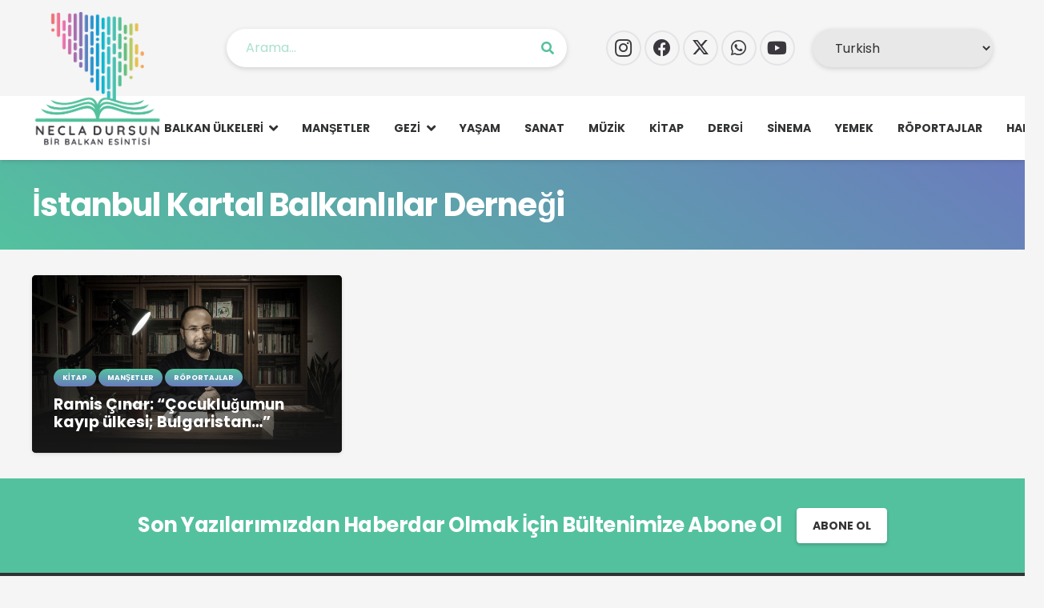

--- FILE ---
content_type: text/html; charset=UTF-8
request_url: https://www.necladursun.com/etiket/istanbul-kartal-balkanlilar-dernegi/
body_size: 8139
content:
<!DOCTYPE HTML><html lang="tr"><head><meta charset="UTF-8"><link data-optimized="2" rel="stylesheet" href="https://www.necladursun.com/wp-content/litespeed/css/009816e6eaaec58ff0c5bc2b73227a4f.css?ver=e62d3" /><meta name='robots' content='index, follow, max-image-preview:large, max-snippet:-1, max-video-preview:-1' /><title>İstanbul Kartal Balkanlılar Derneği - Necla Dursun | Bir Balkan Esintisi | Balkan Edebiyatı Yazarı</title><link rel="canonical" href="https://www.necladursun.com/etiket/istanbul-kartal-balkanlilar-dernegi/" /><meta property="og:locale" content="tr_TR" /><meta property="og:type" content="article" /><meta property="og:title" content="İstanbul Kartal Balkanlılar Derneği - Necla Dursun | Bir Balkan Esintisi | Balkan Edebiyatı Yazarı" /><meta property="og:url" content="https://www.necladursun.com/etiket/istanbul-kartal-balkanlilar-dernegi/" /><meta property="og:site_name" content="Necla Dursun | Bir Balkan Esintisi | Balkan Edebiyatı Yazarı" /><meta name="twitter:card" content="summary_large_image" /> <script type="application/ld+json" class="yoast-schema-graph">{"@context":"https://schema.org","@graph":[{"@type":"CollectionPage","@id":"https://www.necladursun.com/etiket/istanbul-kartal-balkanlilar-dernegi/","url":"https://www.necladursun.com/etiket/istanbul-kartal-balkanlilar-dernegi/","name":"İstanbul Kartal Balkanlılar Derneği - Necla Dursun | Bir Balkan Esintisi | Balkan Edebiyatı Yazarı","isPartOf":{"@id":"https://www.necladursun.com/#website"},"primaryImageOfPage":{"@id":"https://www.necladursun.com/etiket/istanbul-kartal-balkanlilar-dernegi/#primaryimage"},"image":{"@id":"https://www.necladursun.com/etiket/istanbul-kartal-balkanlilar-dernegi/#primaryimage"},"thumbnailUrl":"https://www.necladursun.com/wp-content/uploads/2022/01/Ramis-Cinar-3-1-scaled.jpg","breadcrumb":{"@id":"https://www.necladursun.com/etiket/istanbul-kartal-balkanlilar-dernegi/#breadcrumb"},"inLanguage":"tr"},{"@type":"ImageObject","inLanguage":"tr","@id":"https://www.necladursun.com/etiket/istanbul-kartal-balkanlilar-dernegi/#primaryimage","url":"https://www.necladursun.com/wp-content/uploads/2022/01/Ramis-Cinar-3-1-scaled.jpg","contentUrl":"https://www.necladursun.com/wp-content/uploads/2022/01/Ramis-Cinar-3-1-scaled.jpg","width":2560,"height":1470},{"@type":"BreadcrumbList","@id":"https://www.necladursun.com/etiket/istanbul-kartal-balkanlilar-dernegi/#breadcrumb","itemListElement":[{"@type":"ListItem","position":1,"name":"Anasayfa","item":"https://www.necladursun.com/"},{"@type":"ListItem","position":2,"name":"İstanbul Kartal Balkanlılar Derneği"}]},{"@type":"WebSite","@id":"https://www.necladursun.com/#website","url":"https://www.necladursun.com/","name":"Necla Dursun | Bir Balkan Esintisi | Balkan Edebiyatı Yazarı","description":"","publisher":{"@id":"https://www.necladursun.com/#organization"},"potentialAction":[{"@type":"SearchAction","target":{"@type":"EntryPoint","urlTemplate":"https://www.necladursun.com/?s={search_term_string}"},"query-input":{"@type":"PropertyValueSpecification","valueRequired":true,"valueName":"search_term_string"}}],"inLanguage":"tr"},{"@type":"Organization","@id":"https://www.necladursun.com/#organization","name":"Necla Dursun","url":"https://www.necladursun.com/","logo":{"@type":"ImageObject","inLanguage":"tr","@id":"https://www.necladursun.com/#/schema/logo/image/","url":"https://www.necladursun.com/wp-content/uploads/2021/07/necla-dursun-logo-hikayesi.jpg","contentUrl":"https://www.necladursun.com/wp-content/uploads/2021/07/necla-dursun-logo-hikayesi.jpg","width":1250,"height":700,"caption":"Necla Dursun"},"image":{"@id":"https://www.necladursun.com/#/schema/logo/image/"}}]}</script> <link rel='dns-prefetch' href='//fonts.googleapis.com' /><link rel="alternate" type="application/rss+xml" title="Necla Dursun | Bir Balkan Esintisi | Balkan Edebiyatı Yazarı &raquo; akışı" href="https://www.necladursun.com/feed/" /><link rel="alternate" type="application/rss+xml" title="Necla Dursun | Bir Balkan Esintisi | Balkan Edebiyatı Yazarı &raquo; yorum akışı" href="https://www.necladursun.com/comments/feed/" /><link rel="alternate" type="application/rss+xml" title="Necla Dursun | Bir Balkan Esintisi | Balkan Edebiyatı Yazarı &raquo; İstanbul Kartal Balkanlılar Derneği etiket akışı" href="https://www.necladursun.com/etiket/istanbul-kartal-balkanlilar-dernegi/feed/" /><meta name="viewport" content="width=device-width, initial-scale=1"><meta name="SKYPE_TOOLBAR" content="SKYPE_TOOLBAR_PARSER_COMPATIBLE"><meta name="theme-color" content="#53c19e"> <script></script><link rel="https://api.w.org/" href="https://www.necladursun.com/wp-json/" /><link rel="alternate" title="JSON" type="application/json" href="https://www.necladursun.com/wp-json/wp/v2/tags/878" /><link rel="EditURI" type="application/rsd+xml" title="RSD" href="https://www.necladursun.com/xmlrpc.php?rsd" /><meta name="generator" content="WordPress 6.9" /><meta name="generator" content="Powered by WPBakery Page Builder - drag and drop page builder for WordPress."/><link rel="icon" href="https://www.necladursun.com/wp-content/uploads/2021/03/icon.png" sizes="32x32" /><link rel="icon" href="https://www.necladursun.com/wp-content/uploads/2021/03/icon.png" sizes="192x192" /><link rel="apple-touch-icon" href="https://www.necladursun.com/wp-content/uploads/2021/03/icon.png" /><meta name="msapplication-TileImage" content="https://www.necladursun.com/wp-content/uploads/2021/03/icon.png" />
<noscript><style>.wpb_animate_when_almost_visible { opacity: 1; }</style></noscript>
 <script async src="https://www.googletagmanager.com/gtag/js?id=G-MBBTGD6B71"></script> <script>window.dataLayer = window.dataLayer || [];
  function gtag(){dataLayer.push(arguments);}
  gtag('js', new Date());

  gtag('config', 'G-MBBTGD6B71');</script> </head><body class="archive tag tag-istanbul-kartal-balkanlilar-dernegi tag-878 wp-theme-Impreza l-body Impreza_8.35.2 us-core_8.35.3 header_hor headerinpos_top state_default wpb-js-composer js-comp-ver-8.4.1 vc_responsive" itemscope itemtype="https://schema.org/WebPage"><div class="l-preloader"><div class="l-preloader-spinner"><div class="g-preloader type_1"><div></div></div></div></div><div class="l-canvas type_wide"><header id="page-header" class="l-header pos_fixed shadow_wide bg_solid id_7039" itemscope itemtype="https://schema.org/WPHeader"><div class="l-subheader at_top"><div class="l-subheader-h"><div class="l-subheader-cell at_left"><div class="w-image ush_image_1"><a href="https://www.necladursun.com/" aria-label="necla_dursun_logo" class="w-image-h"><img width="1624" height="1601" src="https://www.necladursun.com/wp-content/uploads/2018/03/necla_dursun_logo-1.png" class="attachment-full size-full" alt="" loading="lazy" decoding="async" srcset="https://www.necladursun.com/wp-content/uploads/2018/03/necla_dursun_logo-1.png 1624w, https://www.necladursun.com/wp-content/uploads/2018/03/necla_dursun_logo-1-300x296.png 300w, https://www.necladursun.com/wp-content/uploads/2018/03/necla_dursun_logo-1-1024x1009.png 1024w, https://www.necladursun.com/wp-content/uploads/2018/03/necla_dursun_logo-1-1536x1514.png 1536w" sizes="auto, (max-width: 1624px) 100vw, 1624px" /></a></div></div><div class="l-subheader-cell at_center"><div class="w-search ush_search_1 elm_in_header us-field-style_1 layout_simple iconpos_right with_ripple" style="--inputs-background:#ffffff;--inputs-focus-background:#ffffff;--inputs-text-color:#53c19e;--inputs-focus-text-color:#53c19e;"><a class="w-search-open" role="button" aria-label="Ara" href="#"><i class="fas fa-search"></i></a><div class="w-search-form"><form class="w-form-row for_text" role="search" action="https://www.necladursun.com/" method="get"><div class="w-form-row-field"><input type="text" name="s" placeholder="Arama..." aria-label="Arama..." value/></div><button class="w-search-form-btn w-btn" type="submit" aria-label="Ara"><i class="fas fa-search"></i></button><button aria-label="Kapat" class="w-search-close" type="button"></button></form></div></div></div><div class="l-subheader-cell at_right"><div class="w-socials hidden_for_mobiles ush_socials_1 color_text shape_circle style_outlined hover_fade"><div class="w-socials-list"><div class="w-socials-item instagram"><a target="_blank" rel="nofollow" href="https://www.instagram.com/birbalkanesintisi/" class="w-socials-item-link" aria-label="Instagram"><span class="w-socials-item-link-hover"></span><i class="fab fa-instagram"></i></a></div><div class="w-socials-item facebook"><a target="_blank" rel="nofollow" href="https://www.facebook.com/BirBalkanEsintisi/" class="w-socials-item-link" aria-label="Facebook"><span class="w-socials-item-link-hover"></span><i class="fab fa-facebook"></i></a></div><div class="w-socials-item twitter"><a target="_blank" rel="nofollow" href="https://twitter.com/NeclaDursun14" class="w-socials-item-link" aria-label="X"><span class="w-socials-item-link-hover"></span><i class="fab fa-x-twitter"><svg style="width:1em; margin-bottom:-.1em;" xmlns="http://www.w3.org/2000/svg" viewBox="0 0 512 512"><path fill="currentColor" d="M389.2 48h70.6L305.6 224.2 487 464H345L233.7 318.6 106.5 464H35.8L200.7 275.5 26.8 48H172.4L272.9 180.9 389.2 48zM364.4 421.8h39.1L151.1 88h-42L364.4 421.8z"/></svg></i></a></div><div class="w-socials-item whatsapp"><a target="_blank" rel="nofollow" href="https://api.whatsapp.com/send?phone=+905323017193" class="w-socials-item-link" aria-label="WhatsApp"><span class="w-socials-item-link-hover"></span><i class="fab fa-whatsapp"></i></a></div><div class="w-socials-item youtube"><a target="_blank" rel="nofollow" href="https://www.youtube.com/channel/UC2WEATF-PuzGRTM2r2rVUoA/featured" class="w-socials-item-link" aria-label="YouTube"><span class="w-socials-item-link-hover"></span><i class="fab fa-youtube"></i></a></div></div></div><div class="w-html ush_html_1"><div class="gtranslate_wrapper" id="gt-wrapper-77095644"></div></div></div></div></div><div class="l-subheader at_middle"><div class="l-subheader-h"><div class="l-subheader-cell at_left"></div><div class="l-subheader-cell at_center"></div><div class="l-subheader-cell at_right"><nav class="w-nav type_desktop ush_menu_1 height_full dropdown_hor m_align_left m_layout_dropdown" itemscope itemtype="https://schema.org/SiteNavigationElement"><a class="w-nav-control" aria-label="Menü" href="#"><div class="w-nav-icon"><div></div></div></a><ul class="w-nav-list level_1 hide_for_mobiles hover_simple"><li id="menu-item-10409" class="menu-item menu-item-type-taxonomy menu-item-object-category menu-item-has-children w-nav-item level_1 menu-item-10409"><a class="w-nav-anchor level_1" href="https://www.necladursun.com/kategori/balkan-ulkeleri/"><span class="w-nav-title">Balkan Ülkeleri</span><span class="w-nav-arrow"></span></a><ul class="w-nav-list level_2"><li id="menu-item-10539" class="menu-item menu-item-type-taxonomy menu-item-object-category w-nav-item level_2 menu-item-10539"><a class="w-nav-anchor level_2" href="https://www.necladursun.com/kategori/balkan-ulkeleri/arnavutluk/"><span class="w-nav-title">Arnavutluk</span><span class="w-nav-arrow"></span></a></li><li id="menu-item-10540" class="menu-item menu-item-type-taxonomy menu-item-object-category w-nav-item level_2 menu-item-10540"><a class="w-nav-anchor level_2" href="https://www.necladursun.com/kategori/balkan-ulkeleri/bosna-hersek/"><span class="w-nav-title">Bosna Hersek</span><span class="w-nav-arrow"></span></a></li><li id="menu-item-10541" class="menu-item menu-item-type-taxonomy menu-item-object-category w-nav-item level_2 menu-item-10541"><a class="w-nav-anchor level_2" href="https://www.necladursun.com/kategori/balkan-ulkeleri/bulgaristan/"><span class="w-nav-title">Bulgaristan</span><span class="w-nav-arrow"></span></a></li><li id="menu-item-10542" class="menu-item menu-item-type-taxonomy menu-item-object-category w-nav-item level_2 menu-item-10542"><a class="w-nav-anchor level_2" href="https://www.necladursun.com/kategori/balkan-ulkeleri/hirvatistan/"><span class="w-nav-title">Hırvatistan</span><span class="w-nav-arrow"></span></a></li><li id="menu-item-10543" class="menu-item menu-item-type-taxonomy menu-item-object-category w-nav-item level_2 menu-item-10543"><a class="w-nav-anchor level_2" href="https://www.necladursun.com/kategori/balkan-ulkeleri/karadag/"><span class="w-nav-title">Karadağ</span><span class="w-nav-arrow"></span></a></li><li id="menu-item-10544" class="menu-item menu-item-type-taxonomy menu-item-object-category w-nav-item level_2 menu-item-10544"><a class="w-nav-anchor level_2" href="https://www.necladursun.com/kategori/balkan-ulkeleri/kosova/"><span class="w-nav-title">Kosova</span><span class="w-nav-arrow"></span></a></li><li id="menu-item-10545" class="menu-item menu-item-type-taxonomy menu-item-object-category w-nav-item level_2 menu-item-10545"><a class="w-nav-anchor level_2" href="https://www.necladursun.com/kategori/balkan-ulkeleri/kuzey-makedonya/"><span class="w-nav-title">Kuzey Makedonya</span><span class="w-nav-arrow"></span></a></li><li id="menu-item-10546" class="menu-item menu-item-type-taxonomy menu-item-object-category w-nav-item level_2 menu-item-10546"><a class="w-nav-anchor level_2" href="https://www.necladursun.com/kategori/balkan-ulkeleri/romanya/"><span class="w-nav-title">Romanya</span><span class="w-nav-arrow"></span></a></li><li id="menu-item-10547" class="menu-item menu-item-type-taxonomy menu-item-object-category w-nav-item level_2 menu-item-10547"><a class="w-nav-anchor level_2" href="https://www.necladursun.com/kategori/balkan-ulkeleri/sirbistan/"><span class="w-nav-title">Sırbistan</span><span class="w-nav-arrow"></span></a></li><li id="menu-item-10548" class="menu-item menu-item-type-taxonomy menu-item-object-category w-nav-item level_2 menu-item-10548"><a class="w-nav-anchor level_2" href="https://www.necladursun.com/kategori/balkan-ulkeleri/slovenya/"><span class="w-nav-title">Slovenya</span><span class="w-nav-arrow"></span></a></li><li id="menu-item-10549" class="menu-item menu-item-type-taxonomy menu-item-object-category w-nav-item level_2 menu-item-10549"><a class="w-nav-anchor level_2" href="https://www.necladursun.com/kategori/balkan-ulkeleri/turkiye/"><span class="w-nav-title">Türkiye</span><span class="w-nav-arrow"></span></a></li><li id="menu-item-10550" class="menu-item menu-item-type-taxonomy menu-item-object-category w-nav-item level_2 menu-item-10550"><a class="w-nav-anchor level_2" href="https://www.necladursun.com/kategori/balkan-ulkeleri/yunanistan/"><span class="w-nav-title">Yunanistan</span><span class="w-nav-arrow"></span></a></li></ul></li><li id="menu-item-10410" class="menu-item menu-item-type-taxonomy menu-item-object-category w-nav-item level_1 menu-item-10410"><a class="w-nav-anchor level_1" href="https://www.necladursun.com/kategori/mansetler/"><span class="w-nav-title">Manşetler</span><span class="w-nav-arrow"></span></a></li><li id="menu-item-10391" class="menu-item menu-item-type-taxonomy menu-item-object-category menu-item-has-children w-nav-item level_1 menu-item-10391"><a class="w-nav-anchor level_1" href="https://www.necladursun.com/kategori/gezi/"><span class="w-nav-title">Gezi</span><span class="w-nav-arrow"></span></a><ul class="w-nav-list level_2"><li id="menu-item-10637" class="menu-item menu-item-type-taxonomy menu-item-object-category w-nav-item level_2 menu-item-10637"><a class="w-nav-anchor level_2" href="https://www.necladursun.com/kategori/gezi/arnavutluk-gezi/"><span class="w-nav-title">Arnavutluk</span><span class="w-nav-arrow"></span></a></li><li id="menu-item-10638" class="menu-item menu-item-type-taxonomy menu-item-object-category w-nav-item level_2 menu-item-10638"><a class="w-nav-anchor level_2" href="https://www.necladursun.com/kategori/gezi/bosna-hersek-gezi/"><span class="w-nav-title">Bosna Hersek</span><span class="w-nav-arrow"></span></a></li><li id="menu-item-10639" class="menu-item menu-item-type-taxonomy menu-item-object-category w-nav-item level_2 menu-item-10639"><a class="w-nav-anchor level_2" href="https://www.necladursun.com/kategori/gezi/bulgaristan-gezi/"><span class="w-nav-title">Bulgaristan</span><span class="w-nav-arrow"></span></a></li><li id="menu-item-10640" class="menu-item menu-item-type-taxonomy menu-item-object-category w-nav-item level_2 menu-item-10640"><a class="w-nav-anchor level_2" href="https://www.necladursun.com/kategori/gezi/hirvatistan-gezi/"><span class="w-nav-title">Hırvatistan</span><span class="w-nav-arrow"></span></a></li><li id="menu-item-10641" class="menu-item menu-item-type-taxonomy menu-item-object-category w-nav-item level_2 menu-item-10641"><a class="w-nav-anchor level_2" href="https://www.necladursun.com/kategori/gezi/karadag-gezi/"><span class="w-nav-title">Karadağ</span><span class="w-nav-arrow"></span></a></li><li id="menu-item-10642" class="menu-item menu-item-type-taxonomy menu-item-object-category w-nav-item level_2 menu-item-10642"><a class="w-nav-anchor level_2" href="https://www.necladursun.com/kategori/gezi/kosova-gezi/"><span class="w-nav-title">Kosova</span><span class="w-nav-arrow"></span></a></li><li id="menu-item-10643" class="menu-item menu-item-type-taxonomy menu-item-object-category w-nav-item level_2 menu-item-10643"><a class="w-nav-anchor level_2" href="https://www.necladursun.com/kategori/gezi/kuzey-makedonya-gezi/"><span class="w-nav-title">Kuzey Makedonya</span><span class="w-nav-arrow"></span></a></li><li id="menu-item-10644" class="menu-item menu-item-type-taxonomy menu-item-object-category w-nav-item level_2 menu-item-10644"><a class="w-nav-anchor level_2" href="https://www.necladursun.com/kategori/gezi/romanya-gezi/"><span class="w-nav-title">Romanya</span><span class="w-nav-arrow"></span></a></li><li id="menu-item-10645" class="menu-item menu-item-type-taxonomy menu-item-object-category w-nav-item level_2 menu-item-10645"><a class="w-nav-anchor level_2" href="https://www.necladursun.com/kategori/gezi/sirbistan-gezi/"><span class="w-nav-title">Sırbistan</span><span class="w-nav-arrow"></span></a></li><li id="menu-item-10646" class="menu-item menu-item-type-taxonomy menu-item-object-category w-nav-item level_2 menu-item-10646"><a class="w-nav-anchor level_2" href="https://www.necladursun.com/kategori/gezi/slovenya-gezi/"><span class="w-nav-title">Slovenya</span><span class="w-nav-arrow"></span></a></li><li id="menu-item-10647" class="menu-item menu-item-type-taxonomy menu-item-object-category w-nav-item level_2 menu-item-10647"><a class="w-nav-anchor level_2" href="https://www.necladursun.com/kategori/gezi/turkiye-gezi/"><span class="w-nav-title">Türkiye</span><span class="w-nav-arrow"></span></a></li><li id="menu-item-10648" class="menu-item menu-item-type-taxonomy menu-item-object-category w-nav-item level_2 menu-item-10648"><a class="w-nav-anchor level_2" href="https://www.necladursun.com/kategori/gezi/yunanistan-gezi/"><span class="w-nav-title">Yunanistan</span><span class="w-nav-arrow"></span></a></li></ul></li><li id="menu-item-10406" class="menu-item menu-item-type-taxonomy menu-item-object-category w-nav-item level_1 menu-item-10406"><a class="w-nav-anchor level_1" href="https://www.necladursun.com/kategori/yasam/"><span class="w-nav-title">Yaşam</span><span class="w-nav-arrow"></span></a></li><li id="menu-item-10404" class="menu-item menu-item-type-taxonomy menu-item-object-category w-nav-item level_1 menu-item-10404"><a class="w-nav-anchor level_1" href="https://www.necladursun.com/kategori/sanat/"><span class="w-nav-title">Sanat</span><span class="w-nav-arrow"></span></a></li><li id="menu-item-10405" class="menu-item menu-item-type-taxonomy menu-item-object-category w-nav-item level_1 menu-item-10405"><a class="w-nav-anchor level_1" href="https://www.necladursun.com/kategori/muzik/"><span class="w-nav-title">Müzik</span><span class="w-nav-arrow"></span></a></li><li id="menu-item-10389" class="menu-item menu-item-type-taxonomy menu-item-object-category w-nav-item level_1 menu-item-10389"><a class="w-nav-anchor level_1" href="https://www.necladursun.com/kategori/kitap/"><span class="w-nav-title">Kitap</span><span class="w-nav-arrow"></span></a></li><li id="menu-item-10408" class="menu-item menu-item-type-taxonomy menu-item-object-category w-nav-item level_1 menu-item-10408"><a class="w-nav-anchor level_1" href="https://www.necladursun.com/kategori/dergi/"><span class="w-nav-title">Dergi</span><span class="w-nav-arrow"></span></a></li><li id="menu-item-10407" class="menu-item menu-item-type-taxonomy menu-item-object-category w-nav-item level_1 menu-item-10407"><a class="w-nav-anchor level_1" href="https://www.necladursun.com/kategori/sinema/"><span class="w-nav-title">Sinema</span><span class="w-nav-arrow"></span></a></li><li id="menu-item-10390" class="menu-item menu-item-type-taxonomy menu-item-object-category w-nav-item level_1 menu-item-10390"><a class="w-nav-anchor level_1" href="https://www.necladursun.com/kategori/yemek/"><span class="w-nav-title">Yemek</span><span class="w-nav-arrow"></span></a></li><li id="menu-item-10411" class="menu-item menu-item-type-taxonomy menu-item-object-category w-nav-item level_1 menu-item-10411"><a class="w-nav-anchor level_1" href="https://www.necladursun.com/kategori/roportajlar/"><span class="w-nav-title">Röportajlar</span><span class="w-nav-arrow"></span></a></li><li id="menu-item-10412" class="menu-item menu-item-type-post_type menu-item-object-page w-nav-item level_1 menu-item-10412"><a class="w-nav-anchor level_1" href="https://www.necladursun.com/hakkimizda/"><span class="w-nav-title">Hakkımızda</span><span class="w-nav-arrow"></span></a></li><li class="w-nav-close"></li></ul><div class="w-nav-options hidden" onclick='return {&quot;mobileWidth&quot;:700,&quot;mobileBehavior&quot;:1}'></div></nav></div></div></div><div class="l-subheader for_hidden hidden"></div></header><main id="page-content" class="l-main" itemprop="mainContentOfPage"><section class="l-section wpb_row height_auto width_full"><div class="l-section-h i-cf"><div class="g-cols vc_row via_flex valign_top type_default stacking_default"><div class="vc_col-sm-12 wpb_column vc_column_container"><div class="vc_column-inner"><div class="wpb_wrapper"><section class="l-section wpb_row height_small"><div class="l-section-overlay" style="background:var(--color-header-top-bg-grad, var(--color-header-top-bg) )"></div><div class="l-section-h i-cf"><div class="g-cols vc_row via_flex valign_middle type_default stacking_default"><div class="vc_col-sm-12 wpb_column vc_column_container"><div class="vc_column-inner"><div class="wpb_wrapper"><h1 class="w-post-elm post_title us_custom_e16d18d8 has_text_color align_left entry-title color_link_inherit">İstanbul Kartal Balkanlılar Derneği</h1></div></div></div></div></div></section></div></div></div></div></div></section><section class="l-section wpb_row height_small color_alternate"><div class="l-section-h i-cf"><div class="g-cols vc_row via_flex valign_top type_default stacking_default"><div class="vc_col-sm-12 wpb_column vc_column_container"><div class="vc_column-inner"><div class="wpb_wrapper"><div class="w-grid type_masonry layout_10818 used_by_grid_filter cols_4 pagination_infinite overflow_hidden with_isotope with_css_animation" id="us_grid_1" style="--columns:4;--gap:10px;" data-filterable="true"><div class="w-grid-list"><article class="w-grid-item us_animate_fade off_autostart size_1x1 post-10881 post type-post status-publish format-standard has-post-thumbnail hentry category-kitap category-mansetler category-roportajlar tag-93-harbi tag-ask-hayat-ve-arayis tag-balkan-savaslari tag-bir-balkan-esintisi tag-bulgar tag-bulgar-gocmeni tag-bulgaristan tag-corlu-balkan-gocmenleri-dernegi-bisader tag-dido-sotiriyu tag-dimetoka tag-dimitir-dimov tag-dogu-trakya tag-drina-koprusu tag-ederlezi tag-elveda-rumeli tag-goc tag-istanbul-kartal-balkanlilar-dernegi tag-istanbul-kosova-prizrenliler-dernegi tag-ivo-andric tag-jivkov-rejimi tag-kaf-dagi tag-kanadi-kirik-kelebekler tag-kemal-yalcin tag-necati-cumali tag-necla-dursun tag-omrumun-dort-mevsimi tag-osmanli-devleti tag-panait-istrati tag-ramis-cinar tag-romanya tag-rumeli-balkan-federasyonu tag-rusenler-koyu tag-seyit-ali-kizil-deli-sultan-dergahi tag-silistre tag-sofulu tag-soylenmemis-sozler tag-supa-topceta tag-tehcir tag-trakya tag-turkiye tag-turkiye-cumhuriyeti tag-yarnana-yarnane tag-yunanistan tag-zorunlu-goc" data-id="10881" style="animation-delay:0s"><div class="w-grid-item-h"><div class="w-post-elm post_image usg_post_image_1"><a href="https://www.necladursun.com/ramis-cinar-cocuklugumun-kayip-ulkesi-bulgaristan/" aria-label="Ramis Çınar: &#8220;Çocukluğumun kayıp ülkesi; Bulgaristan&#8230;&#8221;"><img width="2560" height="1470" src="https://www.necladursun.com/wp-content/uploads/2022/01/Ramis-Cinar-3-1-scaled.jpg" class="attachment-full size-full wp-post-image" alt="" decoding="async" fetchpriority="high" srcset="https://www.necladursun.com/wp-content/uploads/2022/01/Ramis-Cinar-3-1-scaled.jpg 2560w, https://www.necladursun.com/wp-content/uploads/2022/01/Ramis-Cinar-3-1-300x172.jpg 300w, https://www.necladursun.com/wp-content/uploads/2022/01/Ramis-Cinar-3-1-1024x588.jpg 1024w, https://www.necladursun.com/wp-content/uploads/2022/01/Ramis-Cinar-3-1-1536x882.jpg 1536w" sizes="(max-width: 2560px) 100vw, 2560px" /></a></div><div class="w-vwrapper usg_vwrapper_1 align_left valign_top"><div class="w-post-elm post_taxonomy usg_post_taxonomy_1 style_badge color_link_inherit"><div class="w-post-elm-list"><a class="w-btn us-btn-style_badge term-3 term-kitap" href="https://www.necladursun.com/kategori/kitap/"><span class="w-btn-label">Kitap</span></a><a class="w-btn us-btn-style_badge term-34 term-mansetler" href="https://www.necladursun.com/kategori/mansetler/"><span class="w-btn-label">Manşetler</span></a><a class="w-btn us-btn-style_badge term-38 term-roportajlar" href="https://www.necladursun.com/kategori/roportajlar/"><span class="w-btn-label">Röportajlar</span></a></div></div><div class="w-post-elm post_title usg_post_title_1 has_text_color entry-title color_link_inherit"><a href="https://www.necladursun.com/ramis-cinar-cocuklugumun-kayip-ulkesi-bulgaristan/">Ramis Çınar: &#8220;Çocukluğumun kayıp ülkesi; Bulgaristan&#8230;&#8221;</a></div></div></div></article></div><div class="w-grid-preloader"><div class="g-preloader type_1"><div></div></div></div><div class="w-grid-json hidden" onclick='return {&quot;action&quot;:&quot;us_ajax_grid&quot;,&quot;infinite_scroll&quot;:0,&quot;max_num_pages&quot;:1,&quot;pagination&quot;:&quot;infinite&quot;,&quot;template_vars&quot;:{&quot;columns&quot;:&quot;4&quot;,&quot;exclude_items&quot;:&quot;none&quot;,&quot;img_size&quot;:&quot;default&quot;,&quot;ignore_items_size&quot;:0,&quot;items_layout&quot;:&quot;10818&quot;,&quot;items_offset&quot;:&quot;1&quot;,&quot;load_animation&quot;:&quot;fade&quot;,&quot;overriding_link&quot;:&quot;{\&quot;url\&quot;:\&quot;\&quot;}&quot;,&quot;post_id&quot;:10633,&quot;query_args&quot;:{&quot;tag&quot;:&quot;istanbul-kartal-balkanlilar-dernegi&quot;,&quot;post_type&quot;:[&quot;post&quot;],&quot;post_status&quot;:[&quot;publish&quot;],&quot;tax_query&quot;:[{&quot;taxonomy&quot;:&quot;post_tag&quot;,&quot;terms&quot;:[&quot;istanbul-kartal-balkanlilar-dernegi&quot;],&quot;field&quot;:&quot;slug&quot;,&quot;operator&quot;:&quot;IN&quot;,&quot;include_children&quot;:true}]},&quot;orderby_query_args&quot;:{&quot;orderby&quot;:{&quot;date&quot;:&quot;DESC&quot;}},&quot;type&quot;:&quot;masonry&quot;,&quot;us_grid_post_type&quot;:&quot;current_query&quot;,&quot;us_grid_ajax_index&quot;:1,&quot;us_grid_filter_query_string&quot;:null,&quot;us_grid_index&quot;:1,&quot;page_args&quot;:{&quot;page_type&quot;:&quot;archive&quot;,&quot;taxonomy_type&quot;:&quot;post_tag&quot;}}}'></div></div></div></div></div></div></div></section></main></div><footer id="page-footer" class="l-footer" itemscope itemtype="https://schema.org/WPFooter"><section class="l-section wpb_row height_small"><div class="l-section-overlay" style="background:#53c19e"></div><div class="l-section-h i-cf"><div class="g-cols vc_row via_flex valign_top type_default stacking_default"><div class="vc_col-sm-12 wpb_column vc_column_container"><div class="vc_column-inner"><div class="wpb_wrapper"><div class="w-hwrapper valign_middle wrap align_center"><div class="wpb_text_column us_custom_6df4bc3a has_text_color"><div class="wpb_wrapper"><h3>Son Yazılarımızdan Haberdar Olmak İçin Bültenimize Abone Ol</h3></div></div><div class="w-btn-wrapper align_none"><a class="w-btn us-btn-style_5 us_custom_1b04de86" href="https://www.necladursun.com/iletisim/"><span class="w-btn-label">Abone Ol</span></a></div></div></div></div></div></div></div></section><section class="l-section wpb_row height_small color_footer-top"><div class="l-section-h i-cf"><div class="g-cols vc_row via_flex valign_top type_default stacking_default"><div class="vc_col-sm-12 wpb_column vc_column_container"><div class="vc_column-inner"><div class="wpb_wrapper"><nav class="w-menu us_custom_eb849559 layout_hor style_links us_menu_1" style="--main-gap:2vw;--main-ver-indent:0.8em;--main-hor-indent:0.8em;"><ul id="menu-footer-menu" class="menu"><li id="menu-item-9054" class="menu-item menu-item-type-post_type menu-item-object-page menu-item-home menu-item-9054"><a href="https://www.necladursun.com/">Anasayfa</a></li><li id="menu-item-9002" class="menu-item menu-item-type-post_type menu-item-object-page menu-item-9002"><a href="https://www.necladursun.com/hakkimizda/">Hakkımızda</a></li><li id="menu-item-9001" class="menu-item menu-item-type-post_type menu-item-object-page menu-item-9001"><a href="https://www.necladursun.com/iletisim/">İletişim</a></li></ul></nav><div class="w-separator size_small"></div><div class="w-socials us_custom_14d6b9a1 color_brand shape_circle style_colored hover_fade" style="--gap:3px;"><div class="w-socials-list"><div class="w-socials-item facebook"><a target="_blank" rel="nofollow" href="https://www.facebook.com/BirBalkanEsintisi/" class="w-socials-item-link" aria-label="Facebook"><span class="w-socials-item-link-hover"></span><i class="fab fa-facebook"></i></a><div class="w-socials-item-popup"><span>Facebook</span></div></div><div class="w-socials-item twitter"><a target="_blank" rel="nofollow" href="https://twitter.com/NeclaDursun14" class="w-socials-item-link" aria-label="X"><span class="w-socials-item-link-hover"></span><i class="fab fa-x-twitter"><svg style="width:1em; margin-bottom:-.1em;" xmlns="http://www.w3.org/2000/svg" viewBox="0 0 512 512"><path fill="currentColor" d="M389.2 48h70.6L305.6 224.2 487 464H345L233.7 318.6 106.5 464H35.8L200.7 275.5 26.8 48H172.4L272.9 180.9 389.2 48zM364.4 421.8h39.1L151.1 88h-42L364.4 421.8z"/></svg></i></a><div class="w-socials-item-popup"><span>X</span></div></div><div class="w-socials-item instagram"><a target="_blank" rel="nofollow" href="https://www.instagram.com/birbalkanesintisi/" class="w-socials-item-link" aria-label="Instagram"><span class="w-socials-item-link-hover"></span><i class="fab fa-instagram"></i></a><div class="w-socials-item-popup"><span>Instagram</span></div></div><div class="w-socials-item whatsapp"><a target="_blank" rel="nofollow" href="#" class="w-socials-item-link" aria-label="WhatsApp"><span class="w-socials-item-link-hover"></span><i class="fab fa-whatsapp"></i></a><div class="w-socials-item-popup"><span>WhatsApp</span></div></div><div class="w-socials-item youtube"><a target="_blank" rel="nofollow" href="https://www.youtube.com/channel/UC2WEATF-PuzGRTM2r2rVUoA/featured" class="w-socials-item-link" aria-label="YouTube"><span class="w-socials-item-link-hover"></span><i class="fab fa-youtube"></i></a><div class="w-socials-item-popup"><span>YouTube</span></div></div></div></div><div class="w-separator size_small"></div><div class="wpb_text_column"><div class="wpb_wrapper"><p style="text-align: center;">Necladursun.com © 2021 Dijital Çözüm Ortağı  by  <a title="Timsah Ajans" href="https://www.timsahajans.com.tr/" target="_blank" rel="noopener noreferrer">Timsah Ajans</a></p></div></div></div></div></div></div></div></section></footer><a class="w-toplink pos_right" href="#" title="Yukarı Çık" aria-label="Yukarı Çık" role="button"><i class="far fa-angle-up"></i></a>	<button id="w-header-show" class="w-header-show" aria-label="Menü"><span>Menü</span></button><div class="w-header-overlay"></div> <script type="speculationrules">{"prefetch":[{"source":"document","where":{"and":[{"href_matches":"/*"},{"not":{"href_matches":["/wp-*.php","/wp-admin/*","/wp-content/uploads/*","/wp-content/*","/wp-content/plugins/*","/wp-content/themes/Impreza/*","/*\\?(.+)"]}},{"not":{"selector_matches":"a[rel~=\"nofollow\"]"}},{"not":{"selector_matches":".no-prefetch, .no-prefetch a"}}]},"eagerness":"conservative"}]}</script> <script id="gt_widget_script_77095644-js-before">window.gtranslateSettings = /* document.write */ window.gtranslateSettings || {};window.gtranslateSettings['77095644'] = {"default_language":"tr","languages":["sq","ar","bs","bg","zh-CN","da","nl","en","fr","de","el","hu","ga","it","la","lv","mk","pt","ro","ru","sr","sk","sl","es","tr","uk"],"url_structure":"none","wrapper_selector":"#gt-wrapper-77095644","select_language_label":"Select Language","horizontal_position":"inline","flags_location":"\/wp-content\/plugins\/gtranslate\/flags\/"};
//# sourceURL=gt_widget_script_77095644-js-before</script><script src="https://www.necladursun.com/wp-content/plugins/gtranslate/js/dropdown.js?ver=6.9" data-no-optimize="1" data-no-minify="1" data-gt-orig-url="/etiket/istanbul-kartal-balkanlilar-dernegi/" data-gt-orig-domain="www.necladursun.com" data-gt-widget-id="77095644" defer></script> <script id="wp-emoji-settings" type="application/json">{"baseUrl":"https://s.w.org/images/core/emoji/17.0.2/72x72/","ext":".png","svgUrl":"https://s.w.org/images/core/emoji/17.0.2/svg/","svgExt":".svg","source":{"concatemoji":"https://www.necladursun.com/wp-includes/js/wp-emoji-release.min.js?ver=6.9"}}</script> <script type="module">/*! This file is auto-generated */
const a=JSON.parse(document.getElementById("wp-emoji-settings").textContent),o=(window._wpemojiSettings=a,"wpEmojiSettingsSupports"),s=["flag","emoji"];function i(e){try{var t={supportTests:e,timestamp:(new Date).valueOf()};sessionStorage.setItem(o,JSON.stringify(t))}catch(e){}}function c(e,t,n){e.clearRect(0,0,e.canvas.width,e.canvas.height),e.fillText(t,0,0);t=new Uint32Array(e.getImageData(0,0,e.canvas.width,e.canvas.height).data);e.clearRect(0,0,e.canvas.width,e.canvas.height),e.fillText(n,0,0);const a=new Uint32Array(e.getImageData(0,0,e.canvas.width,e.canvas.height).data);return t.every((e,t)=>e===a[t])}function p(e,t){e.clearRect(0,0,e.canvas.width,e.canvas.height),e.fillText(t,0,0);var n=e.getImageData(16,16,1,1);for(let e=0;e<n.data.length;e++)if(0!==n.data[e])return!1;return!0}function u(e,t,n,a){switch(t){case"flag":return n(e,"\ud83c\udff3\ufe0f\u200d\u26a7\ufe0f","\ud83c\udff3\ufe0f\u200b\u26a7\ufe0f")?!1:!n(e,"\ud83c\udde8\ud83c\uddf6","\ud83c\udde8\u200b\ud83c\uddf6")&&!n(e,"\ud83c\udff4\udb40\udc67\udb40\udc62\udb40\udc65\udb40\udc6e\udb40\udc67\udb40\udc7f","\ud83c\udff4\u200b\udb40\udc67\u200b\udb40\udc62\u200b\udb40\udc65\u200b\udb40\udc6e\u200b\udb40\udc67\u200b\udb40\udc7f");case"emoji":return!a(e,"\ud83e\u1fac8")}return!1}function f(e,t,n,a){let r;const o=(r="undefined"!=typeof WorkerGlobalScope&&self instanceof WorkerGlobalScope?new OffscreenCanvas(300,150):document.createElement("canvas")).getContext("2d",{willReadFrequently:!0}),s=(o.textBaseline="top",o.font="600 32px Arial",{});return e.forEach(e=>{s[e]=t(o,e,n,a)}),s}function r(e){var t=document.createElement("script");t.src=e,t.defer=!0,document.head.appendChild(t)}a.supports={everything:!0,everythingExceptFlag:!0},new Promise(t=>{let n=function(){try{var e=JSON.parse(sessionStorage.getItem(o));if("object"==typeof e&&"number"==typeof e.timestamp&&(new Date).valueOf()<e.timestamp+604800&&"object"==typeof e.supportTests)return e.supportTests}catch(e){}return null}();if(!n){if("undefined"!=typeof Worker&&"undefined"!=typeof OffscreenCanvas&&"undefined"!=typeof URL&&URL.createObjectURL&&"undefined"!=typeof Blob)try{var e="postMessage("+f.toString()+"("+[JSON.stringify(s),u.toString(),c.toString(),p.toString()].join(",")+"));",a=new Blob([e],{type:"text/javascript"});const r=new Worker(URL.createObjectURL(a),{name:"wpTestEmojiSupports"});return void(r.onmessage=e=>{i(n=e.data),r.terminate(),t(n)})}catch(e){}i(n=f(s,u,c,p))}t(n)}).then(e=>{for(const n in e)a.supports[n]=e[n],a.supports.everything=a.supports.everything&&a.supports[n],"flag"!==n&&(a.supports.everythingExceptFlag=a.supports.everythingExceptFlag&&a.supports[n]);var t;a.supports.everythingExceptFlag=a.supports.everythingExceptFlag&&!a.supports.flag,a.supports.everything||((t=a.source||{}).concatemoji?r(t.concatemoji):t.wpemoji&&t.twemoji&&(r(t.twemoji),r(t.wpemoji)))});
//# sourceURL=https://www.necladursun.com/wp-includes/js/wp-emoji-loader.min.js</script> <script></script><script data-optimized="1" src="https://www.necladursun.com/wp-content/litespeed/js/f3a5a13442c405530feb787fbf00d8ba.js?ver=e62d3"></script></body></html>
<!-- Page optimized by LiteSpeed Cache @2026-01-22 05:35:38 -->

<!-- Page cached by LiteSpeed Cache 7.1 on 2026-01-22 05:35:37 -->